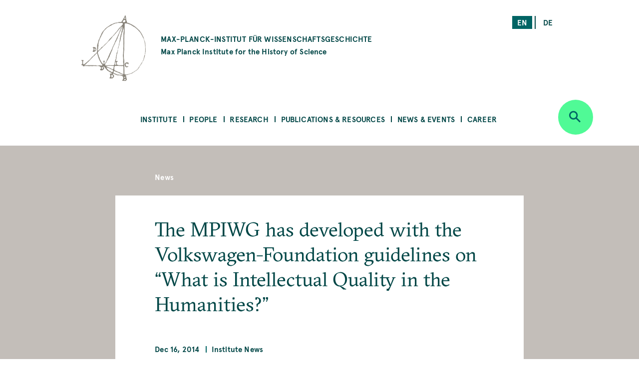

--- FILE ---
content_type: text/html; charset=UTF-8
request_url: https://www.mpiwg-berlin.mpg.de/content/guidelines
body_size: 47053
content:
<!DOCTYPE html>
<html  lang="en" dir="ltr" prefix="content: http://purl.org/rss/1.0/modules/content/  dc: http://purl.org/dc/terms/  foaf: http://xmlns.com/foaf/0.1/  og: http://ogp.me/ns#  rdfs: http://www.w3.org/2000/01/rdf-schema#  schema: http://schema.org/  sioc: http://rdfs.org/sioc/ns#  sioct: http://rdfs.org/sioc/types#  skos: http://www.w3.org/2004/02/skos/core#  xsd: http://www.w3.org/2001/XMLSchema# ">
  <head>
    <meta charset="utf-8" />
<noscript><style>form.antibot * :not(.antibot-message) { display: none !important; }</style>
</noscript><script>var _paq = _paq || [];(function(){var u=(("https:" == document.location.protocol) ? "https://piwik.mpiwg-berlin.mpg.de/" : "http://piwik.mpiwg-berlin.mpg.de/");_paq.push(["setSiteId", "1"]);_paq.push(["setTrackerUrl", u+"matomo.php"]);_paq.push(["setDoNotTrack", 1]);_paq.push(["trackPageView"]);_paq.push(["setIgnoreClasses", ["no-tracking","colorbox"]]);_paq.push(["enableLinkTracking"]);var d=document,g=d.createElement("script"),s=d.getElementsByTagName("script")[0];g.type="text/javascript";g.defer=true;g.async=true;g.src=u+"matomo.js";s.parentNode.insertBefore(g,s);})();</script>
<meta name="description" content="The MPIWG has developed with the Volkswagen-Foundation guidelines on “What is Intellectual Quality in the Humanities?”" />
<meta name="Generator" content="Drupal 8 (https://www.drupal.org)" />
<meta name="MobileOptimized" content="width" />
<meta name="HandheldFriendly" content="true" />
<meta name="viewport" content="width=device-width, initial-scale=1.0" />
<link rel="shortcut icon" href="/themes/custom/mpiwg_theme/favicon.ico" type="image/vnd.microsoft.icon" />
<link rel="alternate" hreflang="en" href="https://www.mpiwg-berlin.mpg.de/content/guidelines" />
<link rel="alternate" hreflang="de" href="https://www.mpiwg-berlin.mpg.de/de/content/guidelines" />
<link rel="canonical" href="https://www.mpiwg-berlin.mpg.de/content/guidelines" />
<link rel="shortlink" href="https://www.mpiwg-berlin.mpg.de/node/1444" />
<link rel="revision" href="https://www.mpiwg-berlin.mpg.de/content/guidelines" />
<script>window.a2a_config=window.a2a_config||{};a2a_config.callbacks=[];a2a_config.overlays=[];a2a_config.templates={};</script>

    <title>The MPIWG has developed with the Volkswagen-Foundation guidelines on “What is Intellectual Quality in the Humanities?” | MPIWG</title>
    <link rel="stylesheet" media="all" href="/sites/default/files/css/css_-IVZ1cBFVb8ovqtZLQ_Pu3EL0BEf0s6LPOgIMjlJmPc.css" />
<link rel="stylesheet" media="all" href="/sites/default/files/css/css_DsnGw8rLZ-wOUxU2OCIO99gMM49WOZ5_zVHdnp6AeO8.css" />

    
<!--[if lte IE 8]>
<script src="/sites/default/files/js/js_VtafjXmRvoUgAzqzYTA3Wrjkx9wcWhjP0G4ZnnqRamA.js"></script>
<![endif]-->

  </head>
  <body class="path-node page-node-type-news">
    <a href="#main-content" class="visually-hidden focusable skip-link">
      Skip to main content
    </a>
    
      <div class="dialog-off-canvas-main-canvas" data-off-canvas-main-canvas>
    

<main>
  
<section class="completeheaders">
  <div class="stage page-header">
    <div class="grid">
      <header class="logo-type col-11_md-10_sm-11">
        <a href="https://www.mpiwg-berlin.mpg.de/" class="grid-middle-noGutter">

          <div class="col-3">
            <img src="/themes/custom/mpiwg_theme/logo.png" />
          </div>

          <h4 class="col-9 ">
                      MAX-PLANCK-INSTITUT FÜR WISSENSCHAFTSGESCHICHTE
            <span class="text-notransform logo-name-en">Max Planck Institute for the History of Science</span>
          </h4>
        </a>
      </header>

      <div class="list__links text-right col-3_md-4_sm-0_xs-0">
  <section class="language-switcher-language-url block block-language block-language-blocklanguage-interface clearfix block-scroll" id="block-mpiwg-theme-languageswitcher" role="navigation" data-block-id="" data-sticky-label="Language switcher">
  
    

      <ul class="links"><li hreflang="en" data-drupal-link-system-path="node/1444" class="en is-active"><a href="/content/guidelines" class="language-link active is-active" hreflang="en" data-drupal-link-system-path="node/1444">en</a></li><li hreflang="de" data-drupal-link-system-path="node/1444" class="de"><a href="/de/content/guidelines" class="language-link" hreflang="de" data-drupal-link-system-path="node/1444">de</a></li></ul>
    </section>

</div>
    </div>
  </div>
</section>
  <nav id="navbar" role="banner">
  <div class="stage">
    <div class="navbar-header">
      <div class="mobile-language">
  <section class="language-switcher-language-url block block-language block-language-blocklanguage-interface clearfix block-scroll" id="block-mpiwg-theme-languageswitcher" role="navigation" data-block-id="" data-sticky-label="Language switcher">
  
    

      <ul class="links"><li hreflang="en" data-drupal-link-system-path="node/1444" class="en is-active"><a href="/content/guidelines" class="language-link active is-active" hreflang="en" data-drupal-link-system-path="node/1444">en</a></li><li hreflang="de" data-drupal-link-system-path="node/1444" class="de"><a href="/de/content/guidelines" class="language-link" hreflang="de" data-drupal-link-system-path="node/1444">de</a></li></ul>
    </section>

</div>
      
    </div>

              
  <section id="block-mpiwg-theme-ultimenumainnavigation" data-block-id="" class="block block-ultimenu block-ultimenu-blockultimenu-main clearfix block-scroll" data-sticky-label="Ultimenu: Main navigation">
  
    

      
<ul id="ultimenu-main" data-ultimenu="main" class="ultimenu ultimenu--main ultimenu--htb ultimenu--horizontal ultimenu--basic menu nav navbar-nav"><li class="ultimenu__item uitem has-ultimenu"><a href="/institute" class="ultimenu__link" target="" data-drupal-link-system-path="node/4392">Institute</a><section class="ultimenu__flyout"><div class="ultimenu__flyout__item"><section id="block-institute" data-block-id="" class="block block-block-content block-block-content8bcdeb47-6e27-4f41-8f25-ae81cf897232 huge-module block-scroll" data-sticky-label="Institute"><div class='content_lists'><header class=""><h3 class="color-grey100 block-title">Institute</h3></header><section class=" "><p>Founded in 1994, the Max Planck Institute for the History of Science (MPIWG) in Berlin is one of the more than 80 research institutes administered by the Max Planck Society. It is dedicated to the study of the history of science and aims to understand scientific thinking and practice as historical phenomena.</p></section></div></section><div class="ultimenusub ultimenusub--main-institute form-group"><ul class="menu nav navbar-nav"><li><a href="/institute/about" class="internal" data-drupal-link-system-path="node/1">About the Institute</a></li><li><a href="/institute/about-max-planck-society" class="internal" target="" data-drupal-link-system-path="node/7615">About the Max Planck Society</a></li><li><a href="/library" class="internal" target="" data-drupal-link-system-path="node/12">Library</a></li><li><a href="/institute/gender-equality" class="internal" target="" data-drupal-link-system-path="node/14">Gender Equality</a></li><li><a href="/institute/disability" class="internal" target="" data-drupal-link-system-path="node/7822">Information for People with Disabilities</a></li><li><a href="/institute/sustainability-group" class="internal" target="" data-drupal-link-system-path="node/14702">Sustainability Initiative</a></li><li><a href="/institute/getting-here" class="internal" target="" data-drupal-link-system-path="node/4181">Getting Here</a></li><li><a href="/institute/contact" class="internal" target="" data-drupal-link-system-path="node/971">Contact Us</a></li></ul></div></div></section></li><li class="ultimenu__item uitem has-ultimenu"><a href="/people" class="ultimenu__link" target="" data-drupal-link-system-path="node/4393">People</a><section class="ultimenu__flyout"><div class="ultimenu__flyout__item"><section id="block-people" data-block-id="" class="block block-block-content block-block-content31bb1225-8320-4918-b760-37a485c108f9 huge-module block-scroll" data-sticky-label="People"><div class='content_lists'><header class=""><h3 class="color-grey100 block-title">People</h3></header><section class=" "><p>The Max Planck Institute for the History of Science comprises scholars across all Departments and Research Groups, as well as an Administration team, IT Support, Library, Digital Humanities, and Research Communication and Management team.</p></section></div></section><div class="ultimenusub ultimenusub--main-people form-group"><ul class="menu nav navbar-nav"><li><a href="/people/staff-scholars" class="internal" target="" title="MPIWG people sub-menu" data-drupal-link-system-path="node/3331">Staff &amp; Scholars</a></li><li><a href="/people/artists-in-residence" class="internal" target="" data-drupal-link-system-path="node/1825">Artists in Residence</a></li><li><a href="/people/journalists-in-residence" class="internal" target="" data-drupal-link-system-path="node/1826">Journalists in Residence</a></li><li><a href="/people/alumni?start=2015-09-01&amp;end=2030-08-31" class="internal" target="" data-drupal-link-query="{&quot;end&quot;:&quot;2030-08-31&quot;,&quot;start&quot;:&quot;2015-09-01&quot;}" data-drupal-link-system-path="node/4029">Alumni (Since 2015)</a></li></ul></div></div></section></li><li class="ultimenu__item uitem has-ultimenu"><a href="/research" class="ultimenu__link" target="" data-drupal-link-system-path="node/4394">Research</a><section class="ultimenu__flyout"><div class="ultimenu__flyout__item"><section id="block-research" data-block-id="" class="block block-block-content block-block-content1d6dea6d-256d-41f8-8027-09595f0fa25c huge-module block-scroll" data-sticky-label="Research"><div class='content_lists'><header class=""><h3 class="color-grey100 block-title">Research</h3></header><section class=" "><p>The Max Planck Institute for the History of Science comprises departments under the direction of Etienne Benson and Dagmar Schäfer.</p><p>&nbsp;</p><p>In addition are Research Groups, each directed by one Research Group Leader.</p><p>&nbsp;</p><p>The Institute also comprises of a Digital Humanities Team, doctoral students, an International Max Planck Research School (IMPRS), and research and teaching cooperations with other institutions worldwide.</p></section></div></section><div class="ultimenusub ultimenusub--main-research form-group"><ul class="menu nav navbar-nav"><li><a href="/research/department/knowledge-systems-collective-life" class="internal" target="" title="Department KSCL" data-drupal-link-system-path="node/8862">Dept: Knowledge Systems and Collective Life</a></li><li><a href="/research/department/artifacts-action-knowledge" class="internal" target="" title="Department AAK" data-drupal-link-system-path="node/6">Dept: Artifacts, Action, Knowledge </a></li><li><a href="" class="divider internal" target="" title="Research Groups">RGs</a></li><li><a href="/research/departments/max-planck-research-group-astra" class="internal" target="" data-drupal-link-system-path="node/15303">RG: Astral Sciences in Trans-Regional Asia (ASTRA)</a></li><li><a href="/research/LMRG-china-science" class="internal" target="" data-drupal-link-system-path="node/6562">RG: China in the Global System of Science </a></li><li><a href="/research/MPRG-premodern-sciences" class="internal" target="" title="Max Planck Research Group" data-drupal-link-system-path="node/5071">RG: Premodern Sciences of Soul &amp; Body</a></li><li><a href="" class="divider internal" target="">-</a></li><li><a href="/research/digital-humanities" class="internal" target="" data-drupal-link-system-path="node/18">Digital Humanities Team</a></li><li><a href="/research/imprs" class="internal" target="" data-drupal-link-system-path="node/7929">International Max Planck Research School</a></li><li><a href="/institute/about/cooperations" class="internal" target="" data-drupal-link-system-path="node/19">Cooperations</a></li><li><a href="/research/doctoral-research" class="internal" target="" title="Predoctoral Fellows" data-drupal-link-system-path="node/4039">Doctoral Research</a></li><li><a href="/research/projects" class="internal" target="" data-drupal-link-system-path="node/4105">All Projects</a></li><li><a href="/research/archive" class="internal" target="" data-drupal-link-system-path="node/2832">Past Departments &amp; Research Groups</a></li></ul></div></div></section></li><li class="ultimenu__item uitem has-ultimenu"><a href="/publications-resources" class="ultimenu__link" target="" data-drupal-link-system-path="node/4405">Publications &amp; Resources</a><section class="ultimenu__flyout"><div class="ultimenu__flyout__item"><section id="block-publicationsandresources" data-block-id="" class="block block-block-content block-block-contentfc16010b-2f26-469f-8d3e-6a0ee47dabc2 huge-module block-scroll" data-sticky-label="Publications &amp; Resources"><div class='content_lists'><header class=""><h3 class="color-grey100 block-title">Publications &amp; Resources</h3></header><section class=" "><p>The Max Planck Institute for the History of Science (MPIWG) engages with the research community and broader public, and is committed to open access.</p><p>&nbsp;</p><p>This section provides access to published research results and electronic sources in the history of science. It is also a platform for sharing ongoing research projects that develop digital tools.</p><p>&nbsp;</p><p>The Institute’s research is also made accessible to the wider public through Feature Stories and the Mediathek’s audio and video content.</p><p>&nbsp;</p></section></div></section><div class="ultimenusub ultimenusub--main-publications--resources form-group"><ul class="menu nav navbar-nav"><li><a href="/publications-resources/publications" class="internal" target="" title="Books, Articles, and Preprints" data-drupal-link-system-path="node/4000">Publications</a></li><li><a href="/publications-resources/digital-resources" class="internal" target="" data-drupal-link-system-path="node/3840">Digital Resources &amp; Databases</a></li><li><a href="/publications-resources/mediathek" class="internal" target="" data-drupal-link-system-path="node/3131">Mediathek</a></li><li><a href="/publications-resources/research-reports" class="internal" target="" data-drupal-link-system-path="node/978">Research Reports</a></li><li><a href="/publications-resources/featurestories" class="internal" target="" data-drupal-link-system-path="node/4006">Feature Stories</a></li><li><a href="/open-access-FAQs" class="internal" target="" data-drupal-link-system-path="node/28">About Open Access</a></li></ul></div></div></section></li><li class="ultimenu__item uitem has-ultimenu"><a href="/news-events" class="ultimenu__link" target="" data-drupal-link-system-path="node/4406">News &amp; Events</a><section class="ultimenu__flyout"><div class="ultimenu__flyout__item"><section id="block-newsandevents" data-block-id="" class="block block-block-content block-block-content199bbce7-e5ee-42fe-8de8-d353c09c59a3 huge-module block-scroll" data-sticky-label="News &amp; Events"><div class='content_lists'><header class=""><h3 class="color-grey100 block-title">News &amp; Events</h3></header><section class=" "><p>The Max Planck Institute for the History of Science frequently shares news, including calls for papers and career opportunities. The Media &amp; Press section highlights&nbsp;press releases and the Institute's appearances in national and global media. Public events—including colloquia, seminars, and workshops—are shown on the events overview.</p></section></div></section><div class="ultimenusub ultimenusub--main-news--events form-group"><ul class="menu nav navbar-nav"><li><a href="/news-events/events" class="internal" target="" title="What&#039;s On" data-drupal-link-system-path="node/3207">Events</a></li><li><a href="/news-events/news" class="internal" target="" data-drupal-link-system-path="node/4023">Institute News</a></li><li><a href="/news-events/media-press/press-releases" class="internal" target="" data-drupal-link-system-path="node/2882">Press Releases</a></li><li><a href="/news-events/media-press/in-the-media" class="internal" target="" title="Media Appearances" data-drupal-link-system-path="node/2880">In the Media </a></li></ul></div></div></section></li><li class="ultimenu__item uitem has-ultimenu"><a href="/news-events/career-overview" class="ultimenu__link" target="" data-drupal-link-system-path="node/12826">Career</a><section class="ultimenu__flyout"><div class="ultimenu__flyout__item"><section id="block-career" data-block-id="" class="block block-block-content block-block-content08eca134-5f80-4510-b763-7a127e688cb5 huge-module block-scroll" data-sticky-label="Career"><div class='content_lists'><header class=""><h3 class="color-grey100 block-title">Career</h3></header><section class=" "><div class="contextual-region paragraph paragraph--type--text paragraph--view-mode--default"><div class="field field--name-field-text field--type-text-long field--label-hidden"><div class="field--item"><div class="contextual-region paragraph paragraph--type--text paragraph--view-mode--default"><div class="field field--name-field-text field--type-text-long field--label-hidden"><div class="field--item"><div class="contextual-region paragraph paragraph--type--text paragraph--view-mode--default"><div class="field field--name-field-text field--type-text-long field--label-hidden"><div class="field--item"><div class="contextual-region paragraph paragraph--type--text paragraph--view-mode--default"><div class="field field--name-field-text field--type-text-long field--label-hidden"><div class="field--item"><div class="contextual-region paragraph paragraph--type--text paragraph--view-mode--default"><div class="field field--name-field-text field--type-text-long field--label-hidden"><div class="field--item"><p>These pages present the range of opportunities to work at the MPIWG. They list current advertisements for jobs and fellowships, explain the framework of each type of role, provide information on special programs, and describe the working environment at the Institute.</p></div></div></div></div></div></div></div></div></div></div></div></div></div></div></div></section></div></section><div class="ultimenusub ultimenusub--main-career form-group"><ul class="menu nav navbar-nav"><li><a href="/news-events/career/opportunities" class="internal" target="" data-drupal-link-system-path="node/3">Current Job Opportunities</a></li><li><a href="" class="divider internal" target="">–</a></li><li><a href="/news-events/career/positions" class="internal" target="" data-drupal-link-system-path="node/15076">About Positions at the MPIWG </a></li><li><a href="/news-events/career/fellowship-program" class="internal" target="" data-drupal-link-system-path="node/15218">Fellowship Program</a></li><li><a href="/news-events/career/research-stays" class="internal" target="" data-drupal-link-system-path="node/15219">Research Stays</a></li><li><a href="/news-events/career/journalist-in-residence-program" class="internal" target="" data-drupal-link-system-path="node/15220"> Journalist-in-Residence Program </a></li><li><a href="/news-events/career/artist-in-residence-program" class="internal" target="" data-drupal-link-system-path="node/15221">Artist-in-Residence Fellowships </a></li><li><a href="" class="divider internal" target="">–</a></li><li><a href="/news-events/career/working-at-the-mpiwg" class="internal" target="" data-drupal-link-system-path="node/15222">Working at the MPIWG </a></li></ul></div></div></section></li></ul>
    </section>


    
          <div class="button_round--description">
        <button id="search-modal-trigger" class="button button_round bg-neongruen" data-toggle="dropdown" aria-label="Open search" aria-expanded="false">
          <i class="icon-lupe" aria-hidden="true"></i>
        </button>
      </div>
      <nav id="search-dropdown" class="nav_accordeon nav_search-and-keywords font-apercu search-dropdown search-dropdown--hidden" aria-labelledby="dLabel">
        <div class="search-and-keywords-inner">
          <div class="nav_accordeon__list bg-neongruen color-dunkelgruen">
            
  
<div class="views-element-container block block-views block-views-blocksearch-and-keywords-search-and-keywords-block" id="block-views-block-search-and-keywords-search-and-keywords-block" data-block-id="" data-sticky-label="Search and Keywords">
  
    <div class="grid-center">
    <div class="col-10">
      <h2>Search and Keywords</h2>
    </div>
  </div>
    

  	<div class="form-group"><div class="view clearfix view-search-and-keywords view-id-search_and_keywords view-display-id-search_and_keywords_block js-view-dom-id-d0265164ce76ff1f6f2fd36b5ea18622f440f85d21e12aa925dcee55be748d4c">
  
    
  
      <div class="view-filters">
      <form class="views-exposed-form bef-exposed-form grid-center" data-drupal-selector="views-exposed-form-search-and-keywords-search-and-keywords-block" action="/content/guidelines" method="get" id="views-exposed-form-search-and-keywords-search-and-keywords-block" accept-charset="UTF-8">
  <div class="col-7_xs-8 form-item js-form-item form-type-search-api-autocomplete js-form-type-search-api-autocomplete form-item-search-api-fulltext js-form-item-search-api-fulltext form-no-label">
  
  
  
  <input placeholder="Search" data-drupal-selector="edit-search-api-fulltext" data-search-api-autocomplete-search="search_and_keywords_1" class="form-autocomplete form-text" data-autocomplete-path="/search_api_autocomplete/search_and_keywords_1?display=search_and_keywords_block&amp;arguments%5B0%5D&amp;filter=search_api_fulltext" type="text" id="edit-search-api-fulltext" name="search_api_fulltext" value="" size="30" maxlength="128" />

    
  
  </div>
<div class="col-3_xs-2"><div class="button button-search button_square bg-dunkelgruen color-neongruen"><i class="icon-lupe"></i></div></div><div class="col-10 form-item js-form-item form-type-select js-form-type-select form-item-bundle-item js-form-item-bundle-item">
      <label for="edit-bundle-item" class="control-label">Type</label>
  
  
  
  <div class="select-wrapper"><select data-drupal-selector="edit-bundle-item" id="edit-bundle-item" name="bundle_item" class="form-select form-control"><option
            value="All" selected="selected">- Any -</option><option
            value="news">News</option><option
            value="article">Article</option><option
            value="book">Book</option><option
            value="department_research_groups">Department and Research Groups</option><option
            value="event">Event</option><option
            value="feature_story">Feature Story</option><option
            value="job_position">Job Position</option><option
            value="page">Page</option><option
            value="podcast">Podcast</option><option
            value="preprint">Preprint</option><option
            value="project">Project</option><option
            value="research_report">Research Report</option><option
            value="video">Video</option><option
            value="website">Website</option><option
            value="scholar_profile">Profile</option></select></div>

    
  
  </div>
<div class="col-5_md-5_xs-10 fieldgroup form-composite js-form-item form-item js-form-wrapper form-wrapper fieldset" data-drupal-selector="edit-sm-aggregated-field" id="edit-sm-aggregated-field--wrapper">
      <h5 class="fieldset-legend pad_bottom-S">
    Disciplinary groups
  </h5>

      <div id="edit-sm-aggregated-field" class="form-checkboxes">                  <div class="form-item js-form-item form-type-checkbox js-form-type-checkbox form-item-sm-aggregated-field-1 js-form-item-sm-aggregated-field-1">
  
  
  
  <input class="col-5_md-5_xs-10 form-checkbox" data-drupal-selector="edit-sm-aggregated-field-1" type="checkbox" id="edit-sm-aggregated-field-1" name="sm_aggregated_field[1]" value="1" />

        <label for="edit-sm-aggregated-field-1" class="control-label option">Chemical &amp; Physical Sciences</label>
  
  
  </div>

                    <div class="form-item js-form-item form-type-checkbox js-form-type-checkbox form-item-sm-aggregated-field-2 js-form-item-sm-aggregated-field-2">
  
  
  
  <input class="col-5_md-5_xs-10 form-checkbox" data-drupal-selector="edit-sm-aggregated-field-2" type="checkbox" id="edit-sm-aggregated-field-2" name="sm_aggregated_field[2]" value="2" />

        <label for="edit-sm-aggregated-field-2" class="control-label option">Earth &amp; Environmental Sciences</label>
  
  
  </div>

                    <div class="form-item js-form-item form-type-checkbox js-form-type-checkbox form-item-sm-aggregated-field-4 js-form-item-sm-aggregated-field-4">
  
  
  
  <input class="col-5_md-5_xs-10 form-checkbox" data-drupal-selector="edit-sm-aggregated-field-4" type="checkbox" id="edit-sm-aggregated-field-4" name="sm_aggregated_field[4]" value="4" />

        <label for="edit-sm-aggregated-field-4" class="control-label option">Human &amp; Social Sciences</label>
  
  
  </div>

                    <div class="form-item js-form-item form-type-checkbox js-form-type-checkbox form-item-sm-aggregated-field-5 js-form-item-sm-aggregated-field-5">
  
  
  
  <input class="col-5_md-5_xs-10 form-checkbox" data-drupal-selector="edit-sm-aggregated-field-5" type="checkbox" id="edit-sm-aggregated-field-5" name="sm_aggregated_field[5]" value="5" />

        <label for="edit-sm-aggregated-field-5" class="control-label option">Life Sciences</label>
  
  
  </div>

                    <div class="form-item js-form-item form-type-checkbox js-form-type-checkbox form-item-sm-aggregated-field-6 js-form-item-sm-aggregated-field-6">
  
  
  
  <input class="col-5_md-5_xs-10 form-checkbox" data-drupal-selector="edit-sm-aggregated-field-6" type="checkbox" id="edit-sm-aggregated-field-6" name="sm_aggregated_field[6]" value="6" />

        <label for="edit-sm-aggregated-field-6" class="control-label option">Mathematics</label>
  
  
  </div>

                    <div class="form-item js-form-item form-type-checkbox js-form-type-checkbox form-item-sm-aggregated-field-7 js-form-item-sm-aggregated-field-7">
  
  
  
  <input class="col-5_md-5_xs-10 form-checkbox" data-drupal-selector="edit-sm-aggregated-field-7" type="checkbox" id="edit-sm-aggregated-field-7" name="sm_aggregated_field[7]" value="7" />

        <label for="edit-sm-aggregated-field-7" class="control-label option">Medicine &amp; Health</label>
  
  
  </div>

                    <div class="form-item js-form-item form-type-checkbox js-form-type-checkbox form-item-sm-aggregated-field-8 js-form-item-sm-aggregated-field-8">
  
  
  
  <input class="col-5_md-5_xs-10 form-checkbox" data-drupal-selector="edit-sm-aggregated-field-8" type="checkbox" id="edit-sm-aggregated-field-8" name="sm_aggregated_field[8]" value="8" />

        <label for="edit-sm-aggregated-field-8" class="control-label option">Natural Philosophy</label>
  
  
  </div>

                    <div class="form-item js-form-item form-type-checkbox js-form-type-checkbox form-item-sm-aggregated-field-9 js-form-item-sm-aggregated-field-9">
  
  
  
  <input class="col-5_md-5_xs-10 form-checkbox" data-drupal-selector="edit-sm-aggregated-field-9" type="checkbox" id="edit-sm-aggregated-field-9" name="sm_aggregated_field[9]" value="9" />

        <label for="edit-sm-aggregated-field-9" class="control-label option">Technology</label>
  
  
  </div>

      </div>

    </div>
<div class="col-5_md-5_xs-10 fieldgroup form-composite js-form-item form-item js-form-wrapper form-wrapper fieldset" data-drupal-selector="edit-sm-aggregated-field-1" id="edit-sm-aggregated-field-1--2--wrapper">
      <h5 class="fieldset-legend pad_bottom-S">
    Perspectives and Methods
  </h5>

      <div id="edit-sm-aggregated-field-1--2" class="form-checkboxes">                  <div class="form-item js-form-item form-type-checkbox js-form-type-checkbox form-item-sm-aggregated-field-1-10 js-form-item-sm-aggregated-field-1-10">
  
  
  
  <input class="col-5_md-5_xs-10 form-checkbox" data-drupal-selector="edit-sm-aggregated-field-1-10" type="checkbox" id="edit-sm-aggregated-field-1-10" name="sm_aggregated_field_1[10]" value="10" />

        <label for="edit-sm-aggregated-field-1-10" class="control-label option">Anthropocene</label>
  
  
  </div>

                    <div class="form-item js-form-item form-type-checkbox js-form-type-checkbox form-item-sm-aggregated-field-1-11 js-form-item-sm-aggregated-field-1-11">
  
  
  
  <input class="col-5_md-5_xs-10 form-checkbox" data-drupal-selector="edit-sm-aggregated-field-1-11" type="checkbox" id="edit-sm-aggregated-field-1-11" name="sm_aggregated_field_1[11]" value="11" />

        <label for="edit-sm-aggregated-field-1-11" class="control-label option">Archives &amp; Collecting</label>
  
  
  </div>

                    <div class="form-item js-form-item form-type-checkbox js-form-type-checkbox form-item-sm-aggregated-field-1-12 js-form-item-sm-aggregated-field-1-12">
  
  
  
  <input class="col-5_md-5_xs-10 form-checkbox" data-drupal-selector="edit-sm-aggregated-field-1-12" type="checkbox" id="edit-sm-aggregated-field-1-12" name="sm_aggregated_field_1[12]" value="12" />

        <label for="edit-sm-aggregated-field-1-12" class="control-label option">Digital Humanities</label>
  
  
  </div>

                    <div class="form-item js-form-item form-type-checkbox js-form-type-checkbox form-item-sm-aggregated-field-1-13 js-form-item-sm-aggregated-field-1-13">
  
  
  
  <input class="col-5_md-5_xs-10 form-checkbox" data-drupal-selector="edit-sm-aggregated-field-1-13" type="checkbox" id="edit-sm-aggregated-field-1-13" name="sm_aggregated_field_1[13]" value="13" />

        <label for="edit-sm-aggregated-field-1-13" class="control-label option">Gender</label>
  
  
  </div>

                    <div class="form-item js-form-item form-type-checkbox js-form-type-checkbox form-item-sm-aggregated-field-1-14 js-form-item-sm-aggregated-field-1-14">
  
  
  
  <input class="col-5_md-5_xs-10 form-checkbox" data-drupal-selector="edit-sm-aggregated-field-1-14" type="checkbox" id="edit-sm-aggregated-field-1-14" name="sm_aggregated_field_1[14]" value="14" />

        <label for="edit-sm-aggregated-field-1-14" class="control-label option">Globalization</label>
  
  
  </div>

                    <div class="form-item js-form-item form-type-checkbox js-form-type-checkbox form-item-sm-aggregated-field-1-15 js-form-item-sm-aggregated-field-1-15">
  
  
  
  <input class="col-5_md-5_xs-10 form-checkbox" data-drupal-selector="edit-sm-aggregated-field-1-15" type="checkbox" id="edit-sm-aggregated-field-1-15" name="sm_aggregated_field_1[15]" value="15" />

        <label for="edit-sm-aggregated-field-1-15" class="control-label option">Imperialism</label>
  
  
  </div>

                    <div class="form-item js-form-item form-type-checkbox js-form-type-checkbox form-item-sm-aggregated-field-1-16 js-form-item-sm-aggregated-field-1-16">
  
  
  
  <input class="col-5_md-5_xs-10 form-checkbox" data-drupal-selector="edit-sm-aggregated-field-1-16" type="checkbox" id="edit-sm-aggregated-field-1-16" name="sm_aggregated_field_1[16]" value="16" />

        <label for="edit-sm-aggregated-field-1-16" class="control-label option">Language</label>
  
  
  </div>

                    <div class="form-item js-form-item form-type-checkbox js-form-type-checkbox form-item-sm-aggregated-field-1-17 js-form-item-sm-aggregated-field-1-17">
  
  
  
  <input class="col-5_md-5_xs-10 form-checkbox" data-drupal-selector="edit-sm-aggregated-field-1-17" type="checkbox" id="edit-sm-aggregated-field-1-17" name="sm_aggregated_field_1[17]" value="17" />

        <label for="edit-sm-aggregated-field-1-17" class="control-label option">Material Culture</label>
  
  
  </div>

                    <div class="form-item js-form-item form-type-checkbox js-form-type-checkbox form-item-sm-aggregated-field-1-18 js-form-item-sm-aggregated-field-1-18">
  
  
  
  <input class="col-5_md-5_xs-10 form-checkbox" data-drupal-selector="edit-sm-aggregated-field-1-18" type="checkbox" id="edit-sm-aggregated-field-1-18" name="sm_aggregated_field_1[18]" value="18" />

        <label for="edit-sm-aggregated-field-1-18" class="control-label option">Media</label>
  
  
  </div>

                    <div class="form-item js-form-item form-type-checkbox js-form-type-checkbox form-item-sm-aggregated-field-1-19 js-form-item-sm-aggregated-field-1-19">
  
  
  
  <input class="col-5_md-5_xs-10 form-checkbox" data-drupal-selector="edit-sm-aggregated-field-1-19" type="checkbox" id="edit-sm-aggregated-field-1-19" name="sm_aggregated_field_1[19]" value="19" />

        <label for="edit-sm-aggregated-field-1-19" class="control-label option">Observation &amp; Experiment</label>
  
  
  </div>

                    <div class="form-item js-form-item form-type-checkbox js-form-type-checkbox form-item-sm-aggregated-field-1-20 js-form-item-sm-aggregated-field-1-20">
  
  
  
  <input class="col-5_md-5_xs-10 form-checkbox" data-drupal-selector="edit-sm-aggregated-field-1-20" type="checkbox" id="edit-sm-aggregated-field-1-20" name="sm_aggregated_field_1[20]" value="20" />

        <label for="edit-sm-aggregated-field-1-20" class="control-label option">Philosophy</label>
  
  
  </div>

                    <div class="form-item js-form-item form-type-checkbox js-form-type-checkbox form-item-sm-aggregated-field-1-21 js-form-item-sm-aggregated-field-1-21">
  
  
  
  <input class="col-5_md-5_xs-10 form-checkbox" data-drupal-selector="edit-sm-aggregated-field-1-21" type="checkbox" id="edit-sm-aggregated-field-1-21" name="sm_aggregated_field_1[21]" value="21" />

        <label for="edit-sm-aggregated-field-1-21" class="control-label option">Politics</label>
  
  
  </div>

                    <div class="form-item js-form-item form-type-checkbox js-form-type-checkbox form-item-sm-aggregated-field-1-22 js-form-item-sm-aggregated-field-1-22">
  
  
  
  <input class="col-5_md-5_xs-10 form-checkbox" data-drupal-selector="edit-sm-aggregated-field-1-22" type="checkbox" id="edit-sm-aggregated-field-1-22" name="sm_aggregated_field_1[22]" value="22" />

        <label for="edit-sm-aggregated-field-1-22" class="control-label option">Practical Knowledge</label>
  
  
  </div>

                    <div class="form-item js-form-item form-type-checkbox js-form-type-checkbox form-item-sm-aggregated-field-1-23 js-form-item-sm-aggregated-field-1-23">
  
  
  
  <input class="col-5_md-5_xs-10 form-checkbox" data-drupal-selector="edit-sm-aggregated-field-1-23" type="checkbox" id="edit-sm-aggregated-field-1-23" name="sm_aggregated_field_1[23]" value="23" />

        <label for="edit-sm-aggregated-field-1-23" class="control-label option">Rationality</label>
  
  
  </div>

                    <div class="form-item js-form-item form-type-checkbox js-form-type-checkbox form-item-sm-aggregated-field-1-24 js-form-item-sm-aggregated-field-1-24">
  
  
  
  <input class="col-5_md-5_xs-10 form-checkbox" data-drupal-selector="edit-sm-aggregated-field-1-24" type="checkbox" id="edit-sm-aggregated-field-1-24" name="sm_aggregated_field_1[24]" value="24" />

        <label for="edit-sm-aggregated-field-1-24" class="control-label option">Religion</label>
  
  
  </div>

                    <div class="form-item js-form-item form-type-checkbox js-form-type-checkbox form-item-sm-aggregated-field-1-25 js-form-item-sm-aggregated-field-1-25">
  
  
  
  <input class="col-5_md-5_xs-10 form-checkbox" data-drupal-selector="edit-sm-aggregated-field-1-25" type="checkbox" id="edit-sm-aggregated-field-1-25" name="sm_aggregated_field_1[25]" value="25" />

        <label for="edit-sm-aggregated-field-1-25" class="control-label option">Sound</label>
  
  
  </div>

                    <div class="form-item js-form-item form-type-checkbox js-form-type-checkbox form-item-sm-aggregated-field-1-26 js-form-item-sm-aggregated-field-1-26">
  
  
  
  <input class="col-5_md-5_xs-10 form-checkbox" data-drupal-selector="edit-sm-aggregated-field-1-26" type="checkbox" id="edit-sm-aggregated-field-1-26" name="sm_aggregated_field_1[26]" value="26" />

        <label for="edit-sm-aggregated-field-1-26" class="control-label option">Technology</label>
  
  
  </div>

                    <div class="form-item js-form-item form-type-checkbox js-form-type-checkbox form-item-sm-aggregated-field-1-27 js-form-item-sm-aggregated-field-1-27">
  
  
  
  <input class="col-5_md-5_xs-10 form-checkbox" data-drupal-selector="edit-sm-aggregated-field-1-27" type="checkbox" id="edit-sm-aggregated-field-1-27" name="sm_aggregated_field_1[27]" value="27" />

        <label for="edit-sm-aggregated-field-1-27" class="control-label option">Text Culture</label>
  
  
  </div>

                    <div class="form-item js-form-item form-type-checkbox js-form-type-checkbox form-item-sm-aggregated-field-1-28 js-form-item-sm-aggregated-field-1-28">
  
  
  
  <input class="col-5_md-5_xs-10 form-checkbox" data-drupal-selector="edit-sm-aggregated-field-1-28" type="checkbox" id="edit-sm-aggregated-field-1-28" name="sm_aggregated_field_1[28]" value="28" />

        <label for="edit-sm-aggregated-field-1-28" class="control-label option">Transnational</label>
  
  
  </div>

                    <div class="form-item js-form-item form-type-checkbox js-form-type-checkbox form-item-sm-aggregated-field-1-29 js-form-item-sm-aggregated-field-1-29">
  
  
  
  <input class="col-5_md-5_xs-10 form-checkbox" data-drupal-selector="edit-sm-aggregated-field-1-29" type="checkbox" id="edit-sm-aggregated-field-1-29" name="sm_aggregated_field_1[29]" value="29" />

        <label for="edit-sm-aggregated-field-1-29" class="control-label option">Visual Culture</label>
  
  
  </div>

      </div>

    </div>
	<div class="col-10 text-right form-actions form-group js-form-wrapper form-wrapper" data-drupal-selector="edit-actions" id="edit-actions"><input class="bg-dunkelgruen color-neongruen button js-form-submit form-submit" data-drupal-selector="edit-submit-search-and-keywords" type="submit" id="edit-submit-search-and-keywords" value="Apply" /></div>


</form>

    </div>
  
  
  
          </div>
</div>

</div>


          </div>
        </div>
      </nav>
      </div>
</nav>

        <section class="scroll-content">
      <div role="content" class="main-container">
          <div class = "tabs">
    <div class = "container">
      

    </div>
  </div>



<section>
    
    
    
    
        <a id = "main-content"></a>
    
  <div data-drupal-messages-fallback class="hidden"></div><article data-history-node-id="1444" class="node node--type-news node--view-mode-full clearfix">
  
    

  <div>
    <div class="content-panel-header mar_bottom-XL">
  <div class="block-region-header"><section data-block-id="37cdd536-958d-4dfb-951a-2a1b801904e3" class="block block-ctools block-entity-viewnode clearfix block-scroll" data-sticky-label="Header">
  
    

      
<header class="stage stage__news">
  <div class="stage_wrapper grid">
    <div data-push-left="off-1" class="bg-white stage_content color-basecolor col-12">
      <div class="news__wrapper">
        <div class="h4 color-white">
          News
        </div>
        <h2><span class="field field--name-title field--type-string field--label-hidden">The MPIWG has developed with the Volkswagen-Foundation guidelines on “What is Intellectual Quality in the Humanities?”</span>
</h2>

        <div class="list__links">
          <ul>
                          <li class="item"><span>
Dec 16, 2014</span></li>                                      <li><span>Institute News</span></li>
                                                          </ul>
        </div>

        <div class="list-content">
          <div class="grid">
<div class="paragraph paragraph--type--text paragraph--view-mode--read-more"><div class="field field--name-field-text field--type-text-long field--label-hidden"><div class="field--item"><p>The MPIWG has developed with the Volkswagen-Foundation guidelines on “What is Intellectual Quality in the Humanities?”</p></div></div></div></div>
          <div></div>
          <div class="pad_left-S mar_bottom-M news-links">
<a href="http://www.mpiwg-berlin.mpg.de/PDF/2014_12_11_Humanities_Quality_Guidelines.pdf" class="internal">Download Guidelines</a></div>
          
        </div>
      </div>
    </div>
  </div>
</header>
<div class="huge-module news-content">
  <div class="grid-center">
    <div class="col-10_md-12_xs-14">
          </div>
  </div>
</div>

    </section>
</div>
</div>
<div class="content-panel-main">
  <div class="clearfix">
    
  </div>
  <div class="clearfix">
    
  </div>
  <div class="clearfix">
    <div class="block-region-bottom"></div>
  </div>
</div>
<div class="content-panel-footer">
  
</div>

  </div>
</article>


  </section>

      </div>
    </section>
  
  <footer class="footer footer__site bg-dunkelgruen color-white mar_top_XL" role="footer">
  <div class="grid-center footer-inner">
    <div class="col-3_md-3 text-right footer__social">
      
  
<section class="block-social-media">
  
  

      

<ul class="social-icons-wrap">
      <li>
          <a href="https://bsky.app/profile/mpiwg.bsky.social" aria-label="Like Us on Bluesky"><span class="fa-brands fa-bluesky fa-lg"></span></a>
    
        </li>
      <li>
          <a href="https://www.facebook.com/MPIWGBerlin/"  aria-label="Like Us on Facebook" title="Like Us on Facebook" >
        <span class='fab fa-facebook fa-lg'></span>
      </a>
    
        </li>
      <li>
          <a href="https://www.linkedin.com/company/270822"  >
        <span class='fab fa-linkedin fa-lg'></span>
      </a>
    
        </li>
      <li>
          <a href="https://www.youtube.com//channel/UCYOMC0w14oisSJ58ZEbI-pg"  aria-label="Follow Us on YouTube" title="Follow Us on YouTube" >
        <span class='fab fa-youtube fa-lg'></span>
      </a>
    
        </li>
  </ul>

  </section>


    </div>
    <div class="col-11_md-11_xs-14 grid-center">
      <div class="col-6_md-7_xs-7 grid-left">
        
  <nav role="navigation" aria-labelledby="block-mpiwg-theme-footer-menu" id="block-mpiwg-theme-footer" data-block-id="" class="col-7_xs-12">
          
  
      
              <ul>
                            <li>
        <a href="/institute/contact" class="internal" target="" data-drupal-link-system-path="node/971">Contact</a>
                  </li>
                        <li>
        <a href="/page/sitemap" class="internal" target="" data-drupal-link-system-path="node/4180">Sitemap</a>
                  </li>
                        <li>
        <a href="/page/imprint" class="internal" target="" data-drupal-link-system-path="node/7367">Imprint</a>
                  </li>
                        <li>
        <a href="/page/data-protection" class="internal" target="" data-drupal-link-system-path="node/5002">Data Protection</a>
                  </li>
                        <li>
        <a href="/page/declaration-accessibility" class="internal" target="" data-drupal-link-system-path="node/22110">Accessibility</a>
                  </li>
        </ul>
  


  </nav>
<nav role="navigation" aria-labelledby="block-mpiwg-theme-intern-menu" id="block-mpiwg-theme-intern" data-block-id="" class="col-7_xs-12">

    
    <div class="h5">
    Internal:
  </div>
    
      
              <ul>
                            <li>
        <a href="https://intranet.mpiwg-berlin.mpg.de/" class="external" target="_blank">Intranet</a>
                  </li>
                        <li>
        <a href="https://webmail.mpiwg-berlin.mpg.de/appsuite/" class="external" target="_blank">Webmail</a>
                  </li>
                        <li>
        <a href="https://welcome.mpiwg-berlin.mpg.de/" class="external" target="_blank">Welcome Page</a>
                  </li>
                        <li>
        <a href="https://www.mpiwg-berlin.mpg.de/library" class="internal" target="">Library</a>
                  </li>
        </ul>
  


  </nav>


      </div>
      <div class="col-6_xs-7 grid-center footer-logo-wrapper">
        <div class="col-8_md-10 footer__logo text-right">
          <p>An Institute of<br>the Max Planck Society for the<br>Advancement of Science</p>
        </div>
        <div class="col-4_md-4 footer__logo">
          <a href="https://www.mpg.de/de">
            <img class="img-responsive" src="/themes/custom/mpiwg_theme/assets/images/max-planck-logo.svg">
          </a>
        </div>
      </div>
    </div>
  </div>
</footer>
</main>

  </div>

    <button data-ultimenu-button="#ultimenu-main" class="button button--ultimenu" aria-label="Menu" value="Menu"><span class="bars">Menu</span></button>
    <script type="application/json" data-drupal-selector="drupal-settings-json">{"path":{"baseUrl":"\/","scriptPath":null,"pathPrefix":"","currentPath":"node\/1444","currentPathIsAdmin":false,"isFront":false,"currentLanguage":"en"},"pluralDelimiter":"\u0003","suppressDeprecationErrors":true,"ajaxPageState":{"libraries":"addtoany\/addtoany.front,better_exposed_filters\/general,classy\/base,classy\/messages,core\/html5shiv,core\/normalize,feature_search_and_keywords\/block_search_and_keywords,matomo\/matomo,mpiwg_theme\/carousel,mpiwg_theme\/choices,mpiwg_theme\/global-styling,mpiwg_theme\/popup_bubble,mpiwg_theme\/readmore,paragraphs\/drupal.paragraphs.unpublished,search_api_autocomplete\/search_api_autocomplete,simple_popup_blocks\/simple_popup_blocks,social_media_links\/social_media_links.theme,system\/base,ultimenu\/ultimenu.skin.basic,views\/views.module","theme":"mpiwg_theme","theme_token":null},"ajaxTrustedUrl":{"\/en\/search-and-keywords":true},"matomo":{"disableCookies":false,"trackMailto":true,"trackColorbox":true},"simple_popup_blocks":{"settings":[{"identifier":"block-librarypopup","uid":"library_popup","type":"1","css_selector":"1","layout":"4","visit_counts":"0","overlay":"1","trigger_method":"0","trigger_selector":"#custom-css-id","enable_escape":"1","delay":"0","minimize":"0","close":"1","use_time_frequency":"1","time_frequency":"3600","show_minimized_button":"0","width":"600","cookie_expiry":"0","status":"1","trigger_width":""},{"identifier":"block-librarypopup-triggered","uid":"library_popup_with_trigger","type":"1","css_selector":"1","layout":"4","visit_counts":"0","overlay":"1","trigger_method":"1","trigger_selector":".library-popup-trigger","enable_escape":"1","delay":"0","minimize":"0","close":"1","use_time_frequency":"0","time_frequency":"3600","show_minimized_button":"0","width":"600","cookie_expiry":"0","status":"1","trigger_width":""}]},"search_api_autocomplete":{"search_and_keywords_1":{"auto_submit":true}},"user":{"uid":0,"permissionsHash":"a91b2ec4feb3ee3dcfb08b4b0bd173d6d9f77316b411d01b93ecc436069af41b"}}</script>
<script src="/sites/default/files/js/js_Fl2JoqzFCBMv1x37I0LXg-pfsYTKN-2JBjbeaRl_FD4.js"></script>
<script src="https://static.addtoany.com/menu/page.js" async></script>
<script src="/sites/default/files/js/js_ggQ7P_yQ1cS_QbiBw5xxHig6eUEPbOt_K6MWHeB3n8M.js"></script>

  </body>
</html>
